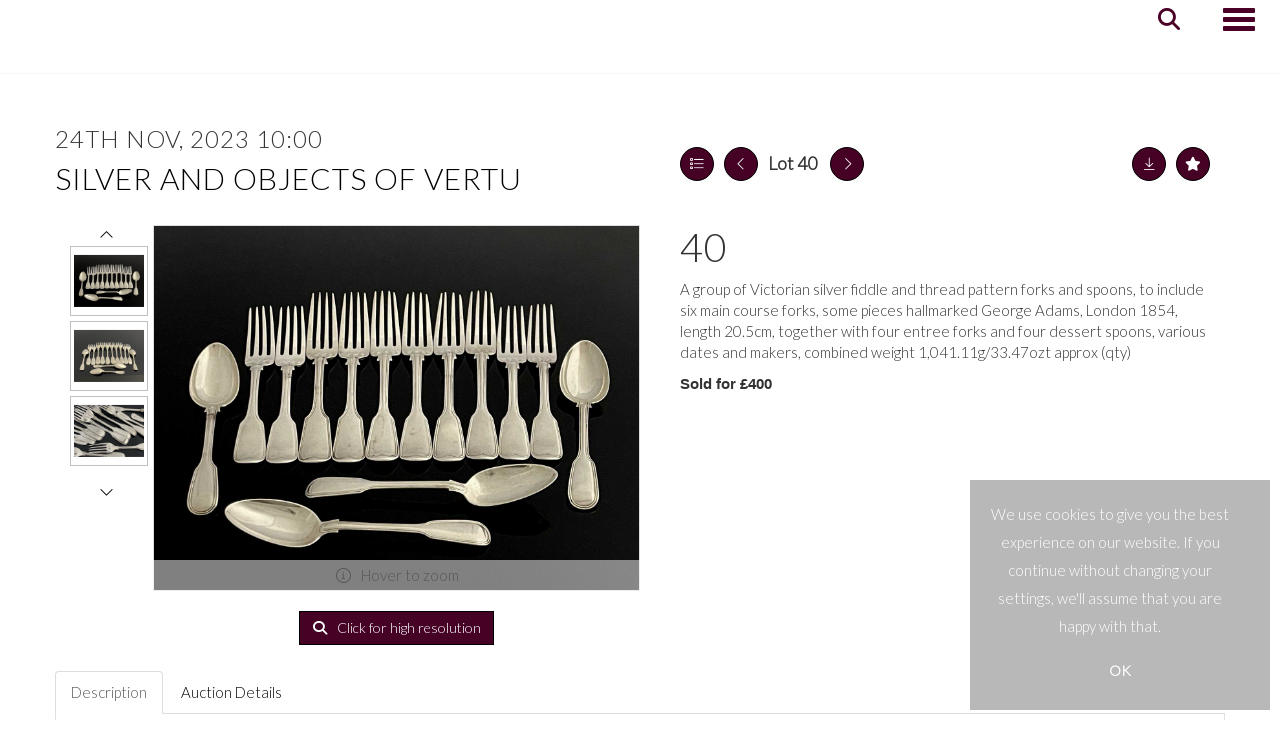

--- FILE ---
content_type: text/html; charset=utf-8
request_url: https://www.kinghamsauctioneers.com/auction/lot/lot-40---a-group-of-victorian-silver-fiddle-and-thread/?lot=12495&so=0&st=&sto=0&au=26&ef=&et=&ic=False&sd=0&pp=96&pn=1&g=1
body_size: 48920
content:
<!DOCTYPE html>
            
                <html lang="en">
            
<head>
    <meta charset="utf-8">
    <meta http-equiv="X-UA-Compatible" content="IE=edge">
    <meta name="viewport" content="width=device-width, initial-scale=1">
    

    <meta name="description" content="Lot 40 - A group of Victorian silver fiddle and thread">
    
        <meta property="og:image" content="https://kinghams.blob.core.windows.net/stock/12393-1-medium.jpg?v=63834903897257"/>






    <title>Lot 40 - A group of Victorian silver fiddle and thread</title>

    
    <link rel="preload" href="/Content/webfonts/fa-light-300.woff2" as="font" crossorigin="anonymous" type="font/woff2">
    <link rel="preload" href="/Content/webfonts/fa-solid-900.woff2" as="font" crossorigin="anonymous" type="font/woff2">

    <link href="/css?v=eM3UDVICH-Ycd74S_UG2m-qKc9CZ3C7puI49PWdfYkg1" rel="stylesheet"/>

    <link rel="preload" href="/css-defer?v=lamPCj0OGbiH2dgjoAufO6YXZAEETGvows_KCeuNpMc1" as="style" onload="this.onload=null;this.rel='stylesheet'"><noscript><link rel="stylesheet" href="/css-defer?v=lamPCj0OGbiH2dgjoAufO6YXZAEETGvows_KCeuNpMc1"></noscript>


    <link href="/css/1.css" rel="stylesheet">
    

    
            <!--[if lt IE 9]> <script src="~/Scripts/html5shiv.min.js"></script> <script src="~/Scripts/respond.min.js"></script> <![endif]-->
    
        <link rel="canonical" href="https://www.kinghamsauctioneers.com/auction/lot/lot-40---a-group-of-victorian-silver-fiddle-and-thread/?lot=12495&sd=1" />
                <link rel="preload" href="https://fonts.googleapis.com/css?family=Lato:300,500" as="style" onload="this.onload=null;this.rel='stylesheet'">
            <noscript><link rel="stylesheet" href="https://fonts.googleapis.com/css?family=Lato:300,500"></noscript>
    <link rel="shortcut icon" href="/CMS/Favicon/ico"><link rel="apple-touch-icon" sizes="57x57" href="/CMS/Favicon/57"><link rel="apple-touch-icon" sizes="60x60" href="/CMS/Favicon/60"><link rel="apple-touch-icon" sizes="72x72" href="/CMS/Favicon/72"><link rel="apple-touch-icon" sizes="76x76" href="/CMS/Favicon/76"><link rel="icon" type="image/png" href="/CMS/Favicon/16" sizes="16x16"><link rel="icon" type="image/png" href="/CMS/Favicon/32" sizes="32x32"><link rel="manifest" href="/CMS/Favicon/manifest"><meta name="msapplication-TileColor" content="#da532c"><meta name="msapplication-config" content="/CMS/Favicon/browserconfig"><meta name="theme-color" content="#ffffff">                        <script type="text/javascript">
            var CaptchaCallback = function () {
                $(".g-recaptcha").each(function () {
                    var wid = grecaptcha.render($(this).prop("id"), { 'sitekey': $(this).data("sitekey") });
                    $(this).data('recaptcha-widget-id', wid);
                });
            };
        </script>
            <script defer src='https://www.google.com/recaptcha/api.js?onload=CaptchaCallback&render=explicit'></script>
    
        <script type="text/javascript">
            var MenuCollapseWidth = 1400;

        </script>
        

    <script src="/js?v=v8jn8AJm7lgnFkuGJ4MjwhILQ7mQJMBQ1Qu3124uU9c1"></script>

    <script src="/js-defer?v=LMRhFkHxEKNntcILkv31_g-AgPU2ZfhEoL4LDEDfutQ1" defer></script>

</head>

<body style="padding-top: 198px;">


    
    <header>

    <nav style="z-index: 1040;" class="navbar navbar-inverse navbar-top border-top navbar-fixed-top hidden-xs">
        <div class="container">
            <button id="bm-t-toggle" type="button" class="navbar-toggle collapsed hidden-xs" data-toggle="collapse" data-target="#navbar-top" aria-expanded="false" aria-controls="navbar">
                <div id="bm-t-b">
                    <span class="sr-only">Toggle navigation</span>
                    <span class="icon-bar"></span>
                    <span class="icon-bar"></span>
                    <span class="icon-bar"></span>
                </div>
                <div id="bm-t-c" class="hidden">
                    <span class="fal fa-close"></span>
                </div>
            </button>
            <div id="navbar-top" class="navbar-collapse collapse">
            <ul class="nav navbar-nav pull-right">
                                <li >
                                    <a href="/contact" >
01608 695695                                    </a>
                                </li>
                                <li >
                                    <a href="/contact" >
enquiries@kinghamsauctioneers.com                                    </a>
                                </li>
                            <li class="top">

<div class="socialmedialinks">

        <a href="https://www.facebook.com/kinghamsauctioneers" title="Go to our facebook page" target="_blank"><i class="fa fa-facebook-official fa-fw"></i></a>
                                        <a href="https://www.instagram.com/kinghamsauctioneers/" title="Go to our instagram page" target="_blank"><i class="fa fa-instagram fa-fw"></i></a>
                
</div></li>
            </ul>
            </div>
        </div>
    </nav>
        



    <nav class="navbar navbar-brand navbar-brand-fullwidth  top-nav-above navbar-fixed-top" style="background-color: #ffffff">
            <div class="container  navbar-center">
                <a class="navbar-brand navbar-brand-fullwidth" href="/">
                    <img src="https://kinghams.blob.core.windows.net/main/KINGHAMS_logo_Text Only_Red.jpg" alt="Kinghams" class="main-logo pull-left" style="max-height: 70px; height:70px;" />
                        <div class="alt-logo pull-left" style="height: 0; display: none;">
                            <img src="https://kinghams.blob.core.windows.net/main/KINGHAMS_logo_Secondary Red.jpg" alt="Kinghams" style="max-height: 0px;" />
                        </div>
                </a>
            </div>
    </nav>
    <div class="clearfix"></div>

<nav class="navbar navbar-default navbar-primary  top-nav-and-logo-above logo-above  navbar-fixed-top">
    <div class="container">
        <div class="navbar-header  navbar-center">
            <button id="bm-p-toggle" type="button" class="navbar-toggle collapsed" data-toggle="collapse" data-target="#navbar-primary" aria-expanded="false" aria-controls="navbar">
                <div id="bm-p-b">
                    <span class="sr-only">Toggle navigation</span>
                    <span class="icon-bar"></span>
                    <span class="icon-bar"></span>
                    <span class="icon-bar"></span>
                </div>
                <div id="bm-p-c" class="hidden">
                    <span class="fal fa-close"></span>
                </div>
            </button>

                <button type="button" class="navbar-toggle collapsed search-navbar" data-toggle="collapse" data-target="#navbar-search" aria-expanded="false" aria-controls="navbar">
                    <i class="fa fa-search fa-fw"></i>
                </button>



                <div id="navbar-search" class="navbar-collapse collapse" aria-expanded="false">
                    <ul class="nav navbar-nav" style="margin-top: 3px;" role="menu">
                        <li>
                            <div class="input-group">
                                <input type="text" class="form-control search-st" placeholder="Search our lots by keyword or lot number" data-url="/auction/search" />
                                <span class="input-group-btn search-btn-st"><a href="#" class="btn">Search</a></span>
                            </div>
                        </li>
                    </ul>
                </div>

        </div>

        <div id="navbar-primary" class="navbar-collapse collapse navbar-logo-center text-center">

            <ul class="nav navbar-nav">
                                <li data-cy="nav-bar-headers" class="dropdown ">
                                    <a href="#" class="dropdown-toggle" data-toggle="dropdown" role="button" aria-expanded="false">
Auctions                                        <span class="caret"></span>
                                    </a>

                                    <ul data-cy="nav-bar-dropdowns" class="dropdown-menu  " role="menu" style="">
                                                <li class="">
                                                        <a href="/upcoming-auctions">
Upcoming Auctions                                                        </a>
                                                </li>
                                                <li class="">
                                                        <a href="/auction-results">
Sale Results                                                        </a>
                                                </li>
                                    </ul>
                                </li>
                                <li >
                                    <a href="/buying" >
Buying                                    </a>
                                </li>
                                <li >
                                    <a href="/selling" >
Selling                                    </a>
                                </li>
                                <li data-cy="nav-bar-headers" class="dropdown ">
                                    <a href="#" class="dropdown-toggle" data-toggle="dropdown" role="button" aria-expanded="false">
Departments                                        <span class="caret"></span>
                                    </a>

                                    <ul data-cy="nav-bar-dropdowns" class="dropdown-menu  " role="menu" style="">
                                                <li class="">
                                                        <a href="/departments">
View All                                                        </a>
                                                </li>
                                                <li class="">
                                                        <a href="/department/glass">
Glass                                                        </a>
                                                </li>
                                                <li class="">
                                                        <a href="/department/art-pottery">
Art Pottery                                                        </a>
                                                </li>
                                                <li class="">
                                                        <a href="/department/studio-pottery">
Studio Pottery                                                        </a>
                                                </li>
                                                <li class="">
                                                        <a href="/department/british-european-ceramics">
British &amp; European Ceramics                                                        </a>
                                                </li>
                                                <li class="">
                                                        <a href="/department/british-art-and-design">
British Art &amp; Design                                                        </a>
                                                </li>
                                                <li class="">
                                                        <a href="/department/asian-ceramics-works-of-art">
Asian Ceramics &amp; Works of Art                                                        </a>
                                                </li>
                                                <li class="">
                                                        <a href="/department/silver">
Silver &amp; Objects of Vertu                                                        </a>
                                                </li>
                                                <li class="">
                                                        <a href="/department/jewellery-watches">
Jewellery                                                        </a>
                                                </li>
                                                <li class="">
                                                        <a href="/department/watches">
Watches                                                        </a>
                                                </li>
                                                <li class="">
                                                        <a href="/department/designer-goods">
Designer Goods                                                        </a>
                                                </li>
                                                <li class="">
                                                        <a href="/department/20th-century-arts-prints-multiples">
20th Century Art, Prints &amp; Multiples                                                        </a>
                                                </li>
                                                <li class="">
                                                        <a href="/department/decorative-arts-and-design">
Decorative Arts &amp; Design                                                        </a>
                                                </li>
                                                <li class="">
                                                        <a href="/department/fine-paintings">
Fine Paintings                                                        </a>
                                                </li>
                                                <li class="">
                                                        <a href="/department/pens-lighters">
Pens &amp; Lighters                                                        </a>
                                                </li>
                                                <li class="">
                                                        <a href="/department/coins-medals-militaria">
Coins, Medals &amp; Militaria                                                        </a>
                                                </li>
                                                <li class="">
                                                        <a href="/department/books-manuscripts">
Books &amp; Manuscripts                                                        </a>
                                                </li>
                                                <li class="">
                                                        <a href="/department/vintage-classic-cars">
Vintage Cars                                                        </a>
                                                </li>
                                                <li class="">
                                                        <a href="/department/furniture-clocks">
Furniture &amp; Clocks                                                        </a>
                                                </li>
                                                <li class="">
                                                        <a href="/department/fine-wine-whisky">
Fine Wine &amp; Whiskey                                                        </a>
                                                </li>
                                                <li class="">
                                                        <a href="/department/toys-trains-collectables">
Toys, Trains &amp; Collectables                                                        </a>
                                                </li>
                                    </ul>
                                </li>
                                <li data-cy="nav-bar-headers" class="dropdown ">
                                    <a href="#" class="dropdown-toggle" data-toggle="dropdown" role="button" aria-expanded="false">
Valuation                                        <span class="caret"></span>
                                    </a>

                                    <ul data-cy="nav-bar-dropdowns" class="dropdown-menu  " role="menu" style="">
                                                <li class="">
                                                        <a href="/valuation">
Valuation                                                        </a>
                                                </li>
                                                <li class="">
                                                        <a href="/probate">
Probate/Insurance                                                        </a>
                                                </li>
                                                <li class="">
                                                        <a href="/london">
London                                                        </a>
                                                </li>
                                    </ul>
                                </li>
                                <li >
                                    <a href="/about" >
About                                    </a>
                                </li>
                                <li >
                                    <a href="/contact" >
Contact                                    </a>
                                </li>
                                <li data-cy="nav-bar-headers" class="dropdown ">
                                    <a href="#" class="dropdown-toggle" data-toggle="dropdown" role="button" aria-expanded="false">
My Account                                        <span class="caret"></span>
                                    </a>

                                    <ul data-cy="nav-bar-dropdowns" class="dropdown-menu  " role="menu" style="">
                                                <li class="">
                                                        <a href="/account/register?returnurl=https%3a%2f%2fwww.kinghamsauctioneers.com%3a443%2fauction%2flot%2flot-40---a-group-of-victorian-silver-fiddle-and-thread%2f%3flot%3d12495%26so%3d0%26st%3d%26sto%3d0%26au%3d26%26ef%3d%26et%3d%26ic%3dFalse%26sd%3d0%26pp%3d96%26pn%3d1%26g%3d1">
Sign In / Create Account                                                        </a>
                                                </li>
                                    </ul>
                                </li>
                                <li class="dropdown search-dropdown hidden-xs">
                                    <a href="#" class="dropdown-toggle" data-toggle="dropdown" role="button" aria-expanded="false"><i class="fa fa-search fa-fw"></i></a>
                                    <ul class="dropdown-menu search-dropdown dropdown-below" role="menu">
                                        <li class="">
                                            <div class="input-group">
                                                <input type="text" class="form-control search-st" placeholder="Search our lots by keyword or lot number" data-url="/auction/search" />
                                                <span class="input-group-btn search-btn-st"><a href="#" class="btn">Search</a></span>
                                            </div>
                                        </li>
                                    </ul>
                                </li>



                                <li class="visible-collapse ">
                                    <a href="/contact" >
01608 695695                                    </a>
                                </li>
                                <li class="visible-collapse ">
                                    <a href="/contact" >
enquiries@kinghamsauctioneers.com                                    </a>
                                </li>
                            <li class="top visible-collapse">

<div class="socialmedialinks">

        <a href="https://www.facebook.com/kinghamsauctioneers" title="Go to our facebook page" target="_blank"><i class="fa fa-facebook-official fa-fw"></i></a>
                                        <a href="https://www.instagram.com/kinghamsauctioneers/" title="Go to our instagram page" target="_blank"><i class="fa fa-instagram fa-fw"></i></a>
                
</div></li>
            </ul>

        </div>
    </div>
</nav>

    <div class="clearfix"></div>
    </header>
    







<script src="/Language/CommonJavascriptTranslations"></script>






    <div id="PR_16" class="container c-content  " data-pt="40" style=" background-color: rgba(0,0,0,0); padding-top: 40px; padding-bottom: 40px;" >
        <div class="row">
            <div>




<style type="text/css">

        
        
            #LD_25 .lot-number {
        font-size: 18px;
    }

        
        
            #LD_25 .am-pre-register {
        padding: 10px 0;
    }
    #LD_25 .lot-gallery-wrapper li a,
    #LD_25 .lot-gallery-wrapper-vertical li a{
        border: 1px solid #c0c0c0;
        padding: 3px;
    }
    #LD_25 .lot-gallery-wrapper li a img,
    #LD_25 .lot-gallery-wrapper-vertical li a img{
        position: relative;
        top: 50%;
        transform: translateY(-50%);
        padding-top: 0 !important;
    }

        #LD_25 .lot-details .lot-a-t {
                                }
        
        .tab-lotdetails .tab-pane {
            max-height: 400px;
        }
    
</style>

<link href="/imageviewer-css?v=QJPjFxeLN7iQtbBlVsjVkXWdMVZ7ozEDlD-7tTKdaxA1" rel="stylesheet"/>


<div id="LD_25" class="block " data-id="12495" data-compact="0" data-showresults="1" data-endtime="-1" style="margin-top: 40px;">
        <script>
            if (typeof timedBidEndTime == "undefined") {
                var timedBidEndTime = {};
            }
            if (typeof pageLoadTimeStamp == "undefined") {
                var pageLoadTimeStamp = 1769806114;
            }
        </script>
    <div class="lot-top lot-auction col-sm-6">
        
<h3 class='date-title' style='margin-top: 0;'>
                
                24th Nov, 2023 10:00
                
        </h3><h2 class='auction-title'><a href="/auction/search?au=26" )>Silver and Objects of Vertu</a></h2>    <div class="hidden-sm hidden-md hidden-lg hidden-print">
        <h2 class="lot-title cat-17">
<span class="req-tag"></span>        </h2>
    </div>
    </div>
    <div class="lot-top lot-nav col-sm-6">
        
        <div class="pull-left">
            <div class="clearfix">&nbsp;</div>
                <a href="/auction/search/?so=0&amp;st=&amp;sto=0&amp;au=26&amp;ef=&amp;et=&amp;ic=False&amp;sd=0&amp;pp=96&amp;pn=1&amp;g=1#12495" class="btn   btn-fa-round btn-back-to-list pull-left " title="Back to list"><i class="fal fa-list"></i></a>
                                <span class="pull-right">&nbsp;<a href="/auction/lot/lot-42---a-william-iv-silver-teapot-and-milk-jug-each-o/?lot=12505&amp;so=0&amp;st=&amp;sto=0&amp;au=26&amp;ef=&amp;et=&amp;ic=False&amp;sd=0&amp;pp=96&amp;pn=1&amp;g=1" class="btn   btn-fa-round" title="Next lot"><i class="fal fa-chevron-right"></i></a></span>
                <span class="pull-right lot-number" style="position: relative; top: 4px; margin-left: 10px; margin-right: 10px;">Lot 40 </span>
                    <span class="pull-right"><a href="/auction/lot/lot-39---a-george-ii-silver-mug-of-squat-baluster-form/?lot=11775&amp;so=0&amp;st=&amp;sto=0&amp;au=26&amp;ef=&amp;et=&amp;ic=False&amp;sd=0&amp;pp=96&amp;pn=1&amp;g=1" class="btn   btn-fa-round" title="Previous lot"><i class="fal fa-chevron-left"></i></a></span>

        </div>
        <div class="lot-extra pull-right">
            <div class="clearfix">&nbsp;</div>
                <div class="lot-wishlist pull-right auction-wishlist">
                    <div class="la la-ball-clip-rotate auction-wait" title="Please wait" style="display: none;"><div></div></div>
                    <a href="#" class="btn   btn-fa-round btn-wishlist" data-lot-id="12495" data-wishlist="false" title="Add to wishlist"><i class="fa fa-star"></i></a>
                </div>
                            <div class="lot-pdf pull-right">
                    <a class="btn   btn-fa-round btn-lot-pdf" href="/cms/lotdetailspdf/12495/" rel="nofollow" title="Download Lot Details"><i class="fal fa-arrow-down-to-line"></i></a>
                </div>
                    </div>
        <div class="clearfix"></div>
    </div>
    <div class="clearfix"></div>
        <div class="col-md-1 lot lot-vert-gal text-center">
                <a href="#" class="prev" style="opacity: 0; width: 100%; filter: alpha(opacity=0);"><i class="fal fa-chevron-up fa-fw"></i></a><br />
                <div class="lot-gallery-wrapper-vertical pull-left" style="width: 100%; max-height: 450px; padding: 0; opacity: 0; filter: alpha(opacity=0); margin-bottom: 10px;">
                    <ul id="lotGalleryVert" style="margin: 0; padding: 0; height: 100%; list-style: none;">
                                                    <li class="text-center" style="float: left; margin: 0; padding: 0; margin-left: 0px; margin-right: 0px; margin-bottom: 5px; width: 100%; height: 70px;">
                                <a href="#" style="float: left; height: 100%; width: 100%;" data-image="https://kinghams.blob.core.windows.net/stock/12393-1-medium.jpg?v=63834903897257" data-zoom-image="https://kinghams.blob.core.windows.net/stock/12393-1.jpg?v=63834903897257">
                                    <img src="https://kinghams.blob.core.windows.net/stock/12393-1-small.jpg?v=63834903897257" alt="Lot 40 - A group of Victorian silver fiddle and thread..." style="max-height: 64px; max-width: 100%;" />
                                </a>
                            </li>
                            <li class="text-center" style="float: left; margin: 0; padding: 0; margin-left: 0px; margin-right: 0px; margin-bottom: 5px; width: 100%; height: 70px;">
                                <a href="#" style="float: left; height: 100%; width: 100%;" data-image="https://kinghams.blob.core.windows.net/stock/12393-2-medium.jpg?v=63834903893063" data-zoom-image="https://kinghams.blob.core.windows.net/stock/12393-2.jpg?v=63834903893063">
                                    <img src="https://kinghams.blob.core.windows.net/stock/12393-2-small.jpg?v=63834903893063" alt="Lot 40 - A group of Victorian silver fiddle and thread..." style="max-height: 64px; max-width: 100%;" />
                                </a>
                            </li>
                            <li class="text-center" style="float: left; margin: 0; padding: 0; margin-left: 0px; margin-right: 0px; margin-bottom: 5px; width: 100%; height: 70px;">
                                <a href="#" style="float: left; height: 100%; width: 100%;" data-image="https://kinghams.blob.core.windows.net/stock/12393-3-medium.jpg?v=63834903901837" data-zoom-image="https://kinghams.blob.core.windows.net/stock/12393-3.jpg?v=63834903901837">
                                    <img src="https://kinghams.blob.core.windows.net/stock/12393-3-small.jpg?v=63834903901837" alt="Lot 40 - A group of Victorian silver fiddle and thread..." style="max-height: 64px; max-width: 100%;" />
                                </a>
                            </li>
                                            </ul>
                </div>
                <br />
                <a href="#" class="next" style="width: 100%; opacity: 0; filter: alpha(opacity=0);"><i class="fal fa-chevron-down fa-fw"></i></a>
                <div class="clearfix"></div>
        </div>
    <div class="lot lot-image col-sm-5" style="padding-left: 0; padding-right: 0;">
            <div class="image-wrapper text-center">
                    <div class="image-data hidden" data-img-src="https://kinghams.blob.core.windows.net/stock/12393-1-medium.jpg?v=63834903897257" data-high-res-src="https://kinghams.blob.core.windows.net/stock/12393-1.jpg?v=63834903897257"></div>
                    <img id="lot-image" data-zoom-image="https://kinghams.blob.core.windows.net/stock/12393-1.jpg?v=63834903897257" src="https://kinghams.blob.core.windows.net/stock/12393-1-medium.jpg?v=63834903897257" class="zoom high-resolution-link  lot-image-hover-zoom"  alt="Lot 40 - A group of Victorian silver fiddle and thread..." title="Click for high resolution" />
                        <div class="info-overlay-1 hidden-xs">
                            <i class="fal fa-info-circle fa-fw"></i> Hover to zoom
                        </div>
            </div>
                    <div class="text-center" style="margin-bottom: 5px;">
                        <a href="#" class="btn high-resolution-link"><i class="fa fa-search fa-fw"></i> Click for high resolution</a>
                    </div>
                <div class="clearfix"></div>
                    <div class="lot-gallery-wrapper-horizontal">
                        <a href="#" class="prev pull-left" style="opacity: 0; filter: alpha(opacity=0);"><i class="fal fa-chevron-left fa-fw"></i></a>
                        <div class="lot-gallery-wrapper pull-left" style="width: calc(100% - 55px); padding: 0; opacity: 0; filter: alpha(opacity=0); margin-bottom: 10px;">
                            <ul id="lotGallery" style="margin: 0; padding: 0; height: 100%; list-style: none;">
                                                                    <li class="text-center" style="float: left; margin: 0; padding: 0; margin-left: 1px; margin-right: 0px; width: 100px; height: 100%;">
                                        <a href="#" style="float: left; height: 100%; width: 100%;" data-image="https://kinghams.blob.core.windows.net/stock/12393-1-medium.jpg?v=63834903897257" data-zoom-image="https://kinghams.blob.core.windows.net/stock/12393-1.jpg?v=63834903897257">
                                            <img src="https://kinghams.blob.core.windows.net/stock/12393-1-small.jpg?v=63834903897257" alt="Lot 40 - A group of Victorian silver fiddle and thread..." style="max-height: 100px; max-width: 94px;" />
                                        </a>
                                    </li>
                                    <li class="text-center" style="float: left; margin: 0; padding: 0; margin-left: 1px; margin-right: 0px; width: 100px; height: 100%;">
                                        <a href="#" style="float: left; height: 100%; width: 100%;" data-image="https://kinghams.blob.core.windows.net/stock/12393-2-medium.jpg?v=63834903893063" data-zoom-image="https://kinghams.blob.core.windows.net/stock/12393-2.jpg?v=63834903893063">
                                            <img src="https://kinghams.blob.core.windows.net/stock/12393-2-small.jpg?v=63834903893063" alt="Lot 40 - A group of Victorian silver fiddle and thread..." style="max-height: 100px; max-width: 94px;" />
                                        </a>
                                    </li>
                                    <li class="text-center" style="float: left; margin: 0; padding: 0; margin-left: 1px; margin-right: 0px; width: 100px; height: 100%;">
                                        <a href="#" style="float: left; height: 100%; width: 100%;" data-image="https://kinghams.blob.core.windows.net/stock/12393-3-medium.jpg?v=63834903901837" data-zoom-image="https://kinghams.blob.core.windows.net/stock/12393-3.jpg?v=63834903901837">
                                            <img src="https://kinghams.blob.core.windows.net/stock/12393-3-small.jpg?v=63834903901837" alt="Lot 40 - A group of Victorian silver fiddle and thread..." style="max-height: 100px; max-width: 94px;" />
                                        </a>
                                    </li>
                                
                            </ul>
                        </div>
                        <a href="#" class="next pull-left" style="opacity: 0; filter: alpha(opacity=0);"><i class="fal fa-chevron-right fa-fw"></i></a>
                        <div class="clearfix"></div>
                    </div>
    </div>
    <div class="lot lot-details col-sm-6" style="padding-left: 40px;">
        
        
<H1 class='lot-a-t'>40</H1>                    <h1 class="lot-title cat-17">
<span class="req-tag"></span>            </h1>
                    <div class="lot-desc">
                        <p>A group of Victorian silver fiddle and thread pattern forks and spoons, to include six main course forks, some pieces hallmarked George Adams, London 1854, length 20.5cm, together with four entree forks and four dessert spoons, various dates and makers, combined weight 1,041.11g/33.47ozt approx (qty)</p>
                    </div>

                    <p>
                            <strong>

                                    Sold for £400
                                                        </strong>
                    </p>
            <div class="clearfix" style="margin-bottom: 5px;"></div>
        <div class="clearfix">
            <br />
        </div>



    </div>
    <div class="clearfix">&nbsp;</div>
        <ul class="nav nav-tabs responsive" id="lotTabs">
                <li class="active"><a href="#lotdescription" data-toggle="tab">Description</a></li>
            
                            <li class=""><a href="#auctiondetails" data-toggle="tab">Auction Details</a></li>
                                                                    </ul>
        <div class="tab-content tab-lotdetails responsive">
                <div class="tab-pane tab-pane-border active" id="lotdescription">
                    <div class="lot-desc">
                        <p>A group of Victorian silver fiddle and thread pattern forks and spoons, to include six main course forks, some pieces hallmarked George Adams, London 1854, length 20.5cm, together with four entree forks and four dessert spoons, various dates and makers, combined weight 1,041.11g/33.47ozt approx (qty)</p>
                    </div>
                                    </div>
                                                    <div class="tab-pane tab-pane-border " id="auctiondetails">
                    <p><strong>Auction: </strong><a href="/auction/search?au=26" )>Silver and Objects of Vertu</a>, 24th Nov, 2023</p>
                            <p><p>You can bid in the room, leave commission bids, book a telephone line, or access the auction via one of five online bidding platforms. Auction begins 10am</p>
<p> </p>
<p><strong>Condition reports</strong></p>
<p>Please note that condition reports are not printed in the catalogue or online, however we are happy to provide them when requested subject to our terms and conditions of sale. The absence of any reference to condition in any description does not imply the lot is without fault. Please contact enquiries@kinghamsauctioneers.com for further information.</p>
<p> </p>
<p>Lift Access:</p>
<p> </p>
<p>Please note our lift is currently out of order and access to the auction room for bidding is by staircase only.</p></p>
                            <p><strong>Viewing</strong><br /><p>Wednesday 22nd November 10.00am - 5.00pm</p>
<p>Thursday 23rd November 10.00am - 5.00pm</p>
<p>Friday 24th November 9.00am until start of auction</p></p>
                    <p><a href="/auction/search?au=26" class="btn">View all lots in this sale</a></p>
                </div>
                                                                    </div>
</div>

<div id="viewer-gallery" class="viewer-gallery" style="display: none;">
    <div class="image-container"></div>
    <div class="iv-close"></div>
    <img src="/scripts/imageviewer/left.svg" class="prev" />
    <img src="/Scripts/imageviewer/right.svg" class="next" />
    <div class="footer-info">
        Image: <span class="current"></span> / <span class="total"></span>
    </div>
</div>
<div id="condition-viewer-gallery" class="viewer-gallery" style="display: none;">
    <div class="image-container"></div>
    <div class="iv-close"></div>
    <img src="/scripts/imageviewer/left.svg" class="prev" />
    <img src="/Scripts/imageviewer/right.svg" class="next" />
    <div class="footer-info">
        Condition report image: <span class="current"></span> / <span class="total"></span>
    </div>
</div>

<input type="hidden" id="bidConfirmationTimed" />
<input type="hidden" id="bidConfirmationLive" />


<script src="/imageviewer?v=j-742OH-IE0jwnpIXn78r4CQyPlvkaa_fXyIz9DJPpQ1" defer></script>



<script type="text/javascript">
    var viewerIndex = 1;
    var conditionViewerIndex = 1;
        var RegisterNotLoggedInText = "To register for bidding, you must be signed into your acount";
        var RegisterButtonTextNotLoggedIn = "Register to bid";
        var RegisterPopupNotLoggedIn = "To register for bidding, you must be signed into your acount";
        var RegisterPopupButtonNotLoggedIn = "Sign in / Create account";
        var RegisterButtonUrlNotLoggedIn = "/account/register/?returnUrl=https%3A%2F%2Fwww.kinghamsauctioneers.com%2Fauction%2Flot%2Flot-40---a-group-of-victorian-silver-fiddle-and-thread%2F%3Flot%3D12495%26so%3D0%26st%3D%26sto%3D0%26au%3D26%26ef%3D%26et%3D%26ic%3DFalse%26sd%3D0%26pp%3D96%26pn%3D1%26g%3D1";
        var RegisterSuccessfulMessage = "Thank you - you are now registered for this auction.";

        
    $(document).ready(function () {
            fakewaffle.responsiveTabs(['xs']);



            var viewerImages = [];
viewerImages.push({ "small": "https://kinghams.blob.core.windows.net/stock/12393-1-small.jpg?v=63834903897257", "big": "https://kinghams.blob.core.windows.net/stock/12393-1.jpg?v=63834903897257" });viewerImages.push({ "small": "https://kinghams.blob.core.windows.net/stock/12393-2-small.jpg?v=63834903893063", "big": "https://kinghams.blob.core.windows.net/stock/12393-2.jpg?v=63834903893063" });viewerImages.push({ "small": "https://kinghams.blob.core.windows.net/stock/12393-3-small.jpg?v=63834903901837", "big": "https://kinghams.blob.core.windows.net/stock/12393-3.jpg?v=63834903901837" });
        var viewerWrapper = $("#viewer-gallery"),
            viewerCurr = viewerWrapper.find(".current"),
            viewerTotal = viewerImages.length,
            viewerImageContainer = viewerWrapper.find(".image-container"),
            viewerOptions = { zoomOnMouseWheel: true};
        var viewer = ImageViewer(viewerImageContainer, viewerOptions);
            viewerWrapper.find(".total").html(viewerTotal);
            function ViewerShowImage() {
                viewerWrapper.show();
                var imgObj = viewerImages[viewerIndex - 1];
                viewer.load(imgObj.small, imgObj.big);
                viewerCurr.html(viewerIndex);
            };
            $('.high-resolution-link').on('click', function () {
                var currentImageUrl = $("#lot-image").attr("src").replace("-medium.", ".");
                for (var i = 0; i < viewerTotal; i++) {
                    if (viewerImages[i].big == currentImageUrl) {
                        viewerIndex = i + 1;
                        break;
                    }
                }
                ViewerShowImage();
            });
            $(viewerWrapper).on("click", ".iv-close", function () {
                viewerWrapper.hide();
            })
            viewerWrapper.find('.next').on('click', function () {
                viewerIndex++;
                if (viewerIndex > viewerTotal) viewerIndex = 1;
                ViewerShowImage();
            });
            viewerWrapper.find('.prev').on('click', function () {
                viewerIndex--;
                if (viewerIndex < 1) viewerIndex = viewerTotal;
                ViewerShowImage();
            });
            viewerWrapper.attr('tabindex', 999);
            document.body.onkeyup = function (e) {
                if (!viewerWrapper.is(":visible")) return;                
                if (e.key == "ArrowLeft") {
                    viewerIndex--;
                } else if (e.key == "ArrowRight") {
                    viewerIndex++;
                } else if (e.key == "Escape") {
                    viewerWrapper.hide();
                    return; 
                } else {
                    return; 
                }
                if (viewerIndex > viewerTotal) viewerIndex = 1;
                if (viewerIndex < 1) viewerIndex = viewerTotal;
                ViewerShowImage();
            };


                var vertViewerWrapper = $("#viewer-gallery-vert"),
                    vertViewerCurr = vertViewerWrapper.find(".current"),
                    vertViewerTotal = viewerImages.length,
                    vertViewerImageContainer = vertViewerWrapper.find(".image-container");
                var vertViewer = ImageViewer(vertViewerImageContainer);
                vertViewerWrapper.find(".total").html(vertViewerTotal);
                $(vertViewerWrapper).on("click", ".iv-close", function () {
                    vertViewerWrapper.hide();
                })
                vertViewerWrapper.find('.next').on('click', function () {
                    viewerIndex++;
                    if (viewerIndex > viewerTotal) viewerIndex = 1;
                    ViewerShowImage();
                });
                vertViewerWrapper.find('.prev').on('click', function () {
                    viewerIndex--;
                    if (viewerIndex < 1) viewerIndex = viewerTotal;
                    ViewerShowImage();
                });
                    

    });

</script>
            </div>
        </div>
    </div>
    <div class="clearfix"></div>







<footer>
    <div class="footer">
        <div class="block">
            <div class="container">
                <div class="row">
                        <div class="col-sm-4">
                            <p> </p><p> </p><h5><strong>LOCATIONS &amp; CONTACT</strong></h5><p> </p><p>Kinghams Auctioneers &amp; Valuers</p><p>10-12 Cotswold Business Village<br />London Road<br />Moreton-in-Marsh<br />GL56 0JQ</p><p><a href="/contact">01608 695695</a></p><p><span><a href="mailto:enquiries@kinghamsauctioneers.com">enquiries@kinghamsauctioneers.com</a></span></p><p> </p><p><strong>London (by appointment)</strong></p><p><span data-olk-copy-source="MessageBody">91 Wimpole St</span></p><p><span data-olk-copy-source="MessageBody"> London </span></p><p><span data-olk-copy-source="MessageBody">W1G 0EG</span><span></span></p><p>02078 701 100</p><p> </p><p> </p><p> </p>
                                                                                </div>
                        <div class="col-sm-4">
                            <p> </p><p> </p><h5><strong>POPULAR PAGES</strong></h5><p> </p><p><a href="/about">About</a><br /><a href="/contact">Contact</a><br /><a href="/upcoming-auctions">Upcoming Auctions<br /></a><a title="News" href="https://www.kinghamsauctioneers.com/news/">News</a></p><p> </p>
                                                                                </div>
                        <div class="col-sm-4">
                            <p> </p><p> </p><h5><strong>follow us</strong></h5><p> </p>
                                                        

<div class="socialmedialinks">

        <a href="https://www.facebook.com/kinghamsauctioneers" title="Go to our facebook page" target="_blank"><i class="fa fa-facebook-official fa-fw"></i></a>
                                        <a href="https://www.instagram.com/kinghamsauctioneers/" title="Go to our instagram page" target="_blank"><i class="fa fa-instagram fa-fw"></i></a>
                
</div>                        </div>
                </div>
            </div>
        </div>
        <div class="copyright">
<p style="text-align: center;">© Kinghams Auctioneers &amp; Valuers. All Rights Reserved. <a title="Terms &amp; Conditions" href="/terms-and-conditions">Terms &amp; Conditions</a> | <a title="Privacy Policy" href="/privacy">Privacy Policy</a></p><p style="text-align: center;"><span>Registered in England No 10383235 | Vat No 255390105</span></p><p style="text-align: center;"> </p>            <center><a href="https://www.Bidpath.com" target="_blank">Empowered by Bidpath</a></center> <!-- Regulatory GoAuction Logo (Allows for editing in Settings)-->
            <div class="clearfix"></div>
        </div>
    </div>
</footer>    

<form action="/account/logoff/" class="navbar-right" id="logoutForm" method="post"><input name="__RequestVerificationToken" type="hidden" value="xD7n0eU6hLQwQO6Yxwn-AxAlH4Xj2A-umcGg1Jqsf_6g7PPmWCVdQ_gVTyrxReAthpzt9gQZt_HBi2yvThLVX1AIIbcHFWbwKDn-zQf71jw1" /></form>



    <script type="text/javascript">
        $(document).ready(function () {


            if (typeof timedBidEndTime != "undefined" && !$.isEmptyObject(timedBidEndTime)) {
                RegisterForMultipleTimedBiddingLotUpdates(-1, Object.keys(timedBidEndTime), '0f1be3c2ab5e5af74b49460c301fc7ef3c214662');
                UpdateTimedBidTimeRemaining();
                tbCountDown = setInterval(function () {
                    UpdateTimedBidTimeRemaining();
                }, 1000);
            }


                $(document).euCookieLawPopup().init({
                    popupPosition: "bottomright",
                    colorStyle: "default",
                    agreementExpiresInDays: 365,
                    autoAcceptCookiePolicy: false,
                    htmlMarkup: null,
                    popupText: '<p>We use cookies to give you the best experience on our website. If you continue without changing your settings, we\'ll assume that you are happy with that.</p>',
                    buttonContinueTitle: 'OK'
                });
                    });
    </script>

        <script type="text/javascript">
            var navHasAlt = true;
            var navHTnOnS = true;
            var navTn = true;
            var navTh = 34;
            var navLh = 90;
            var navLih = 70;
            var navHb = 0;
            var navLhOnS = 0;
            var navMainPad = 198;
            var navPadAlt = 164;
            var navTopPad = 50;
            var navTopPadOnS = 5;
            var startAtTop = false;
            var navBB = 2;
        </script>


        <div id="issuulinkModal" class="modal fade">
            <div class="modal-dialog" style="width: 90vw; height: 90vh;">
                <div class="modal-content" style="width: 100%; height: 100%;">
                    <div class="modal-header">
                        <span class="title"></span>
                        <button type="button" class="close" data-dismiss="modal" aria-hidden="true" style="font-size: 32px; margin-top: -6px;">&times;</button>
                    </div>
                    <div class="modal-body" style="padding: 0; width: 100%; height: 100%;">
                        <iframe src="" style="border: none; width: 100%; height: 100%; opacity: 1; visibility: visible;" frameborder="0" allowfullscreen kwframeid="1"></iframe>
                    </div>
                </div>
            </div>
        </div>
<script src="/bundles/issuulink?v=kKpAY8IDqhQTtlTlanp6E4y2Y8c51hiMNpfDeGTiCws1" defer></script>
        <script type="text/javascript">
            var IssuuUsername="jammdesign";
        </script>


<script>
        var SETTINGSHELPER_DATEFORMAT = "dd/mm/yy";
        $.datepicker.regional['custom'] = { closeText: 'Done', prevText: 'Prev', nextText: 'Next', currentText: 'Today', monthNames: ['January','February','March','April','May','June','July','August','September','October','November','December'], monthNamesShort: ['Jan','Feb','Mar','Apr','May','Jun','Jul','Aug','Sep','Oct','Nov','Dec'], dayNames: ['Sunday','Monday','Tuesday','Wednesday','Thursday','Friday','Saturday'], dayNamesShort: ['Sun','Mon','Tue','Wed','Thu','Fri','Sat'], dayNamesMin: ['Su','Mo','Tu','We','Th','Fr','Sa'], weekHeader: 'Wk' };
        $.datepicker.setDefaults($.datepicker.regional['custom']);
    </script>
</body>
</html>


--- FILE ---
content_type: text/javascript; charset=utf-8
request_url: https://www.kinghamsauctioneers.com/imageviewer?v=j-742OH-IE0jwnpIXn78r4CQyPlvkaa_fXyIz9DJPpQ1
body_size: 10114
content:
(function(n,t,i){"use strict";function s(n,t,i,r){return n/=r,n--,-i*(n*n*n*n-1)+t}function v(n){return n.complete&&(typeof n.naturalWidth=="undefined"||n.naturalWidth!==0)}function f(n,t){this.container=n;this.onStart=t.onStart||e;this.onMove=t.onMove||e;this.onEnd=t.onEnd||e;this.sliderId=t.sliderId||"slider"+Math.ceil(Math.random()*1e6)}function u(t,i){var r=this;t.is("#iv-container")&&(r._fullPage=!0);r.container=t;i=r.options=n.extend({},u.defaults,i);r.zoomValue=100;t.find(".snap-view").length||t.prepend(h);t.addClass("iv-container");t.css("position")=="static"&&t.css("position","relative");r.snapView=t.find(".iv-snap-view");r.snapImageWrap=t.find(".iv-snap-image-wrap");r.imageWrap=t.find(".iv-image-wrap");r.snapHandle=t.find(".iv-snap-handle");r.zoomHandle=t.find(".iv-zoom-handle");r._viewerId="iv"+Math.floor(Math.random()*1e6)}var e=function(){},o=n("body"),c=n(t),r=n(i),l=15,a=5,h;(function(){for(var r=0,i=["ms","moz","webkit","o"],n=0;n<i.length&&!t.requestAnimationFrame;++n)t.requestAnimationFrame=t[i[n]+"RequestAnimationFrame"],t.cancelAnimationFrame=t[i[n]+"CancelAnimationFrame"]||t[i[n]+"CancelRequestAnimationFrame"];t.requestAnimationFrame||(t.requestAnimationFrame=function(n){var i=(new Date).getTime(),u=Math.max(0,16-(i-r)),f=t.setTimeout(function(){n(i+u)},u);return r=i+u,f});t.cancelAnimationFrame||(t.cancelAnimationFrame=function(n){clearTimeout(n)})})();h='<div class="iv-loader"><\/div> <div class="iv-snap-view"><div class="iv-snap-image-wrap"><div class="iv-snap-handle"><\/div><\/div><div class="iv-zoom-slider"><div class="iv-zoom-handle"><\/div><\/div><\/div><div class="iv-image-view" ><div class="iv-image-wrap" ><\/div><\/div>';n(function(){o.length||(o=n("body"));o.append('<div id="iv-container">'+h+'<div class="iv-close"><\/div><div>')});f.prototype.init=function(){var t=this,i=this.container,n="."+this.sliderId;this.container.on("touchstart"+n+" mousedown"+n,function(i){var f,e;i.preventDefault();var o=(i.type=="touchstart"?"touchmove":"mousemove")+n,s=(i.type=="touchstart"?"touchend":"mouseup")+n,u=i.originalEvent,h=u.clientX||u.touches[0].clientX,c=u.clientY||u.touches[0].clientY,l=t.onStart(i,{x:h,y:c});if(l!==!1){f=function(n){n.preventDefault();u=n.originalEvent;var i=u.clientX||u.touches[0].clientX,r=u.clientY||u.touches[0].clientY;t.onMove(n,{dx:i-h,dy:r-c,mx:i,my:r})};e=function(){r.off(o,f);r.off(s,e);t.onEnd()};r.on(o,f);r.on(s,e)}});return this};u.prototype={constructor:u,_init:function(){function p(t){u.snapView&&(v||n.zoomValue<=100||!n.loaded||(clearTimeout(it),v=!0,n.snapView.css("opacity",1),t||(it=setTimeout(function(){n.snapView.css("opacity",0);v=!1},4e3))))}var n=this,u=n.options,o=!1,y=this.container,t="."+n._viewerId,nt=this.snapHandle,b=this.snapImageWrap,h=this.imageWrap,i=new f(b,{sliderId:n._viewerId,onStart:function(){if(!n.loaded)return!1;var t=nt[0].style;this.curHandleTop=parseFloat(t.top);this.curHandleLeft=parseFloat(t.left);this.handleWidth=parseFloat(t.width);this.handleHeight=parseFloat(t.height);this.width=b.width();this.height=b.height();clearInterval(tt.slideMomentumCheck);cancelAnimationFrame(tt.sliderMomentumFrame)},onMove:function(t,i){var r=this.curHandleLeft+i.dx*100/this.width,u=this.curHandleTop+i.dy*100/this.height;r=Math.max(0,r);r=Math.min(100-this.handleWidth,r);u=Math.max(0,u);u=Math.min(100-this.handleHeight,u);var f=n.containerDim,e=n.imageDim.w*(n.zoomValue/100),o=n.imageDim.h*(n.zoomValue/100),s=e<f.w?(f.w-e)/2:-e*r/100,h=o<f.h?(f.h-o)/2:-o*u/100;nt.css({top:u+"%",left:r+"%"});n.currentImg.css({left:s,top:h})}}).init(),tt=n._imageSlider=new f(h,{sliderId:n._viewerId,onStart:function(t,r){if(!n.loaded)return!1;if(!o){var u=this;i.onStart();u.imgWidth=n.imageDim.w*n.zoomValue/100;u.imgHeight=n.imageDim.h*n.zoomValue/100;u.positions=[r,r];u.startPosition=r;n._clearFrames();u.slideMomentumCheck=setInterval(function(){u.currentPos&&(u.positions.shift(),u.positions.push({x:u.currentPos.mx,y:u.currentPos.my}))},50)}},onMove:function(n,t){if(!o){this.currentPos=t;i.onMove(n,{dx:-t.dx*i.width/this.imgWidth,dy:-t.dy*i.height/this.imgHeight})}},onEnd:function(){function h(){t<=60&&(n.sliderMomentumFrame=requestAnimationFrame(h));f=f+s(t,r/3,-r/3,60);e=e+s(t,u/3,-u/3,60);i.onMove(null,{dx:-(f*i.width/n.imgWidth),dy:-(e*i.height/n.imgHeight)});t++}if(!o){var n=this,r=this.positions[1].x-this.positions[0].x,u=this.positions[1].y-this.positions[0].y;if(Math.abs(r)>30||Math.abs(u)>30){var t=1,f=n.currentPos.dx,e=n.currentPos.dy;h()}}}}).init(),k=0,e,d,g,rt,it,v,w;h.on("mousewheel"+t+" DOMMouseScroll"+t,function(t){var r,i;if(u.zoomOnMouseWheel&&n.loaded&&(n._clearFrames(),r=Math.max(-1,Math.min(1,t.originalEvent.wheelDelta||-t.originalEvent.deltaY)),i=n.zoomValue*(100+r*l)/100,isNaN(i)&&(i=0),i>=100&&i<=u.maxZoom?k=0:k+=Math.abs(r),!(k>a))){t.preventDefault();var f=y.offset(),e=(t.pageX||t.originalEvent.pageX)-f.left,o=(t.pageY||t.originalEvent.pageY)-f.top;n.zoom(i,{x:e,y:o});p()}});h.on("touchstart"+t,function(t){var i,u;if(n.loaded&&(i=t.originalEvent.touches[0],u=t.originalEvent.touches[1],i&&u)){o=!0;var f=y.offset(),h=Math.sqrt(Math.pow(u.pageX-i.pageX,2)+Math.pow(u.pageY-i.pageY,2)),c=n.zoomValue,l={x:(u.pageX+i.pageX)/2-f.left,y:(u.pageY+i.pageY)/2-f.top},e=function(t){t.preventDefault();var i=t.originalEvent.touches[0],r=t.originalEvent.touches[1],u=Math.sqrt(Math.pow(r.pageX-i.pageX,2)+Math.pow(r.pageY-i.pageY,2)),f=c+(u-h)/2;n.zoom(f,l)},s=function(){r.off("touchmove",e);r.off("touchend",s);o=!1};r.on("touchmove",e);r.on("touchend",s)}});e=0;h.on("click"+t,function(t){e==0?(e=Date.now(),d={x:t.pageX,y:t.pageY}):Date.now()-e<500&&Math.abs(t.pageX-d.x)<50&&Math.abs(t.pageY-d.y)<50?(n.zoomValue==u.zoomValue?n.zoom(200):n.resetZoom(),e=0):e=0});g=n.snapView.find(".iv-zoom-slider");rt=new f(g,{sliderId:n._viewerId,onStart:function(t){if(!n.loaded)return!1;this.leftOffset=g.offset().left;this.handleWidth=n.zoomHandle.width();this.onMove(t)},onMove:function(t){var i=(t.pageX||t.originalEvent.touches[0].pageX)-this.leftOffset-this.handleWidth/2,r;i=Math.max(0,i);i=Math.min(n._zoomSliderLength,i);r=100+(u.maxZoom-100)*i/n._zoomSliderLength;n.zoom(r)}}).init();h.on("touchmove"+t+" mousemove"+t,function(){p()});w={};w["mouseenter"+t+" touchstart"+t]=function(){v=!1;p(!0)};w["mouseleave"+t+" touchend"+t]=function(){v=!1;p()};n.snapView.on(w);if(u.refreshOnResize)c.on("resize"+t,function(){n.refresh()});if(n._fullPage){y.on("touchmove"+t+" mousewheel"+t+" DOMMouseScroll"+t,function(n){n.preventDefault()});y.find(".iv-close").on("click"+t,function(){n.hide()})}},zoom:function(n,t){function v(){e++;e<20&&(i._zoomFrame=requestAnimationFrame(v));var b=s(e,u,n-u,20),g=b/u,k=i.imageDim.w*b/100,d=i.imageDim.h*b/100,r=-((t.x-p)*g-t.x),o=-((t.y-w)*g-t.y);r=Math.min(r,h);o=Math.min(o,c);r+k<l&&(r=l-k);o+d<a&&(o=a-d);f.css({height:d+"px",width:k+"px",left:r+"px",top:o+"px"});i.zoomValue=b;i._resizeHandle(k,d,r,o);i.zoomHandle.css("left",(b-100)*i._zoomSliderLength/(y-100)+"px")}n=Math.round(Math.max(100,n));n=Math.min(this.options.maxZoom,n);t=t||{x:this.containerDim.w/2,y:this.containerDim.h/2};var i=this,y=this.options.maxZoom,u=this.zoomValue,f=this.currentImg,r=this.containerDim,p=parseFloat(f.css("left")),w=parseFloat(f.css("top"));i._clearFrames();var e=0,r=i.containerDim,o=i.imageDim,h=(r.w-o.w)/2,c=(r.h-o.h)/2,l=r.w-h,a=r.h-c;v()},_clearFrames:function(){clearInterval(this._imageSlider.slideMomentumCheck);cancelAnimationFrame(this._imageSlider.sliderMomentumFrame);cancelAnimationFrame(this._zoomFrame)},resetZoom:function(){this.zoom(this.options.zoomValue)},_calculateDimensions:function(){var n=this,e=n.currentImg,c=n.container,l=n.snapView,a=e.width(),v=e.height(),r=c.width(),u=c.height(),o=l.innerWidth(),y=l.innerHeight(),t,i,f,s,h;n.containerDim={w:r,h:u};f=a/v;t=a>v&&u>=r||f*u>r?r:f*u;i=t/f;n.imageDim={w:t,h:i};e.css({width:t+"px",height:i+"px",left:(r-t)/2+"px",top:(u-i)/2+"px","max-width":"none","max-height":"none"});s=t>i?o:t*y/i;h=i>t?y:i*o/t;n.snapImageDim={w:s,h:h};n.snapImg.css({width:s,height:h});n._zoomSliderLength=o-n.zoomHandle.outerWidth()},refresh:function(){this.loaded&&(this._calculateDimensions(),this.resetZoom())},_resizeHandle:function(n,t,i,r){var u=this.currentImg,f=n||this.imageDim.w*this.zoomValue/100,e=t||this.imageDim.h*this.zoomValue/100,o=Math.max(-(i||parseFloat(u.css("left")))*100/f,0),s=Math.max(-(r||parseFloat(u.css("top")))*100/e,0),h=Math.min(this.containerDim.w*100/f,100),c=Math.min(this.containerDim.h*100/e,100);this.snapHandle.css({top:s+"%",left:o+"%",width:h+"%",height:c+"%"})},show:function(n,t){this._fullPage&&(this.container.show(),n&&this.load(n,t))},hide:function(){this._fullPage&&this.container.hide()},options:function(n,t){if(!t)return this.options[n];this.options[n]=t},destroy:function(){var n="."+this._viewerId;return this._fullPage?(container.off(n),container.find('[class^="iv"]').off(n)):this.container.remove('[class^="iv"]'),c.off(n),null},load:function(t,i){function o(){r.loaded=!0;r.zoomValue=100;u.show();r.snapImg.show();r.refresh();r.resetZoom();f.find(".iv-loader").hide()}var r=this,f=this.container,e,u;if(f.find(".iv-snap-image,.iv-large-image").remove(),e=this.container.find(".iv-snap-image-wrap"),e.prepend('<img class="iv-snap-image" src="'+t+'" />'),this.imageWrap.prepend('<img class="iv-large-image" src="'+t+'" />'),i&&this.imageWrap.append('<img class="iv-large-image" src="'+i+'" />'),u=this.currentImg=this.container.find(".iv-large-image"),this.snapImg=this.container.find(".iv-snap-image"),r.loaded=!1,f.find(".iv-loader").show(),u.hide(),r.snapImg.hide(),v(u[0]))o();else n(u[0]).on("load",o)}};u.defaults={zoomValue:100,snapView:!0,maxZoom:500,refreshOnResize:!0,zoomOnMouseWheel:!0};t.ImageViewer=function(t,i){var r,f,o,e;return t&&(typeof t=="string"||t instanceof Element||t[0]instanceof Element)||(i=t,t=n("#iv-container")),t=n(t),t.is("img")?(r=t,f=r[0].src,o=r.attr("high-res-src")||r.attr("data-high-res-src"),t=r.wrap('<div class="iv-container" style="display:inline-block; overflow:hidden"><\/div>').parent(),r.css({opacity:0,position:"relative",zIndex:-1})):(f=t.attr("src")||t.attr("data-src"),o=t.attr("high-res-src")||t.attr("data-high-res-src")),e=new u(t,i),e._init(),f&&e.load(f,o),e};n.fn.ImageViewer=function(i){return this.each(function(){var r=n(this),u=t.ImageViewer(r,i);r.data("ImageViewer",u)})}})(window.jQuery,window,document)